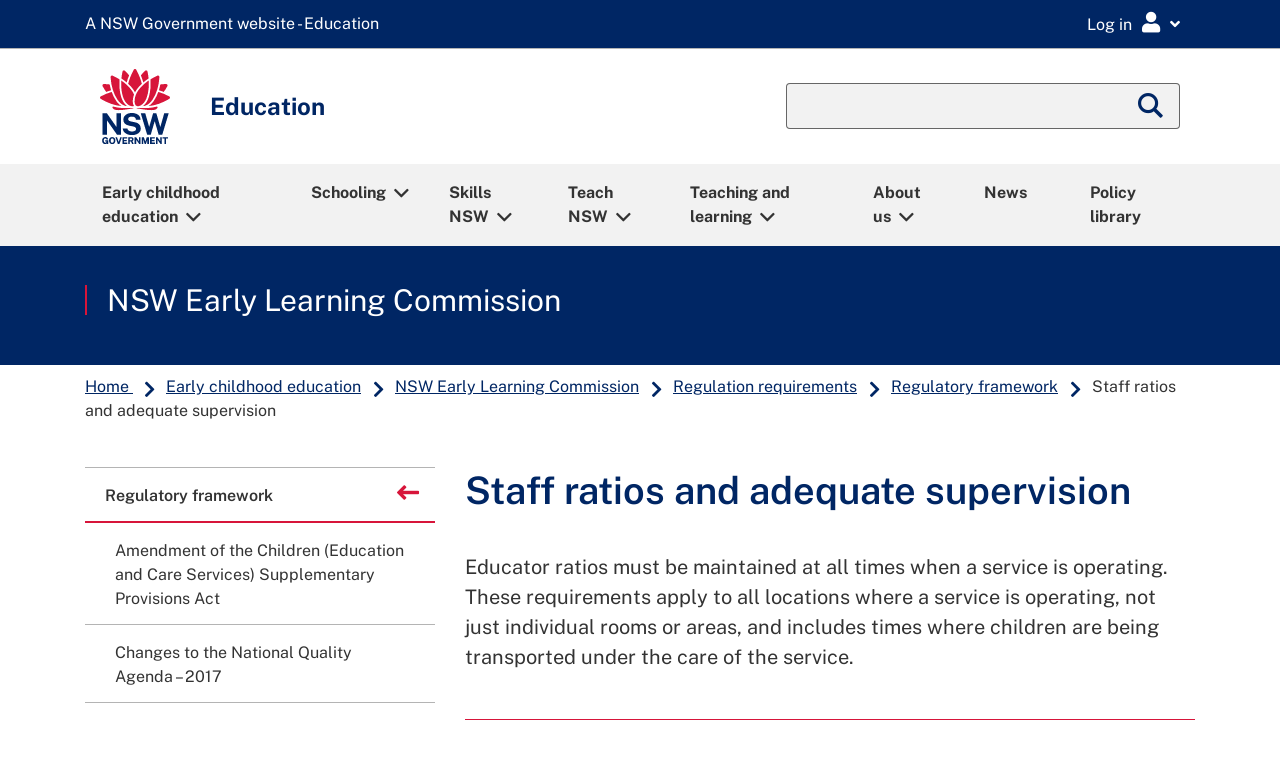

--- FILE ---
content_type: text/html;charset=utf-8
request_url: https://education.nsw.gov.au/early-childhood-education/regulation-and-compliance/regulation-assessment-and-rating/regulatory-framework/staff-ratios-and-adequate-supervision
body_size: 111103
content:

<!DOCTYPE HTML>
<html lang="en">

<head>
    
  
<script defer="defer" type="text/javascript" src="https://rum.hlx.page/.rum/@adobe/helix-rum-js@%5E2/dist/rum-standalone.js" data-routing="env=prod,tier=publish,ams=NSW Department of Education" integrity="" crossorigin="anonymous" data-enhancer-version="" data-enhancer-hash=""></script>
<script type="text/javascript">
    function getDataLayerCookie() {
        let cookie = {};
        document.cookie.split(';').forEach(function(el) {
            let [key,value] = el.split('=');
            cookie[key.trim()] = value;
        })
        return cookie["doe-dataLayer"];
    }

    window.dataLayer = window.dataLayer || [];
	var data_layer_object = {
        "page": {
            "title"                     : "Staff ratios and adequate supervision",
            "path"                      : "/content/main-education/en/home/early-childhood-education/regulation-and-compliance/regulation-assessment-and-rating/regulatory-framework/staff-ratios-and-adequate-supervision",
            "requestPath"               : "/content/main-education/en/home/early-childhood-education/regulation-and-compliance/regulation-assessment-and-rating/regulatory-framework/staff-ratios-and-adequate-supervision",
            "referer"                   : document.referrer,
            "template"                  : "/conf/main-education/settings/wcm/templates/standard-page",
            "createdBy"                 : "21232f297a57a5a743894a0e4a801fc3",
            "dateCreated"               : "2024-08-09T09:26:11.745+1000",
            "modifiedBy"                : "556e6ccc44ea637853f2c3ca07591f74",
            "dateModified"              : "2024-08-09T09:26:04.138+1000",
            "publishedBy"               : "556e6ccc44ea637853f2c3ca07591f74",
            "datePublished"             : "2024-08-09T09:26:04.138+1000",
            "securePage"                : false,
            "contentExemption"          : false,
            "reviewStatus"              : false,
            "lastReviewedDate"          : "",
            "nextReviewDate"            : "",
            "noBusinessContact"         : true,
            "businessContactEmail"      : "",
            "metadata": {
                "activity"              : "",
                "audience"              : "early-childhood-providers",
                "busUnit"               : "quality-assurance-and-regulatory-services-early-childhood",
                "category"              : "school-operations",
                "learningArea"          : "",
                "yearLevel"             : "",
                "subJob"                : "",
                "topics"                : "",
                "pageType"              : "web-page",
                "language"              : "en"
            }
        },
        "user": [
            {
                "profile": [
                    {
                        "loggedIn"  : false,
                        "attributes": {
            		        "personID"  : "",
            		    	"userId"    : "",
            		        "userLocation" : "",
            		        "userMUC"   : "",
            		        "userRoles" : "",
            		        "userTitle" : ""
                        }
                    }
                ]
            }
        ],
        "environment": {
            "name"                      : "prod",
            "instanceType"              : "publish",
            "instanceId"                : ""
        },
        "browser": {
        	"userAgent"                 : navigator.userAgent
        }
  	};

    try {
        var doeDataLayer	=	getDataLayerCookie();
        var doeDataLayerObj = 	JSON.parse(atob(doeDataLayer));
        data_layer_object.user[0].profile[0].loggedIn						= 	doeDataLayerObj.loggedIn;
        if (doeDataLayerObj.loggedIn == true) {
            data_layer_object.user[0].profile[0].attributes.personID		= 	doeDataLayerObj.personID;
            data_layer_object.user[0].profile[0].attributes.userId			= 	doeDataLayerObj.userId;
            data_layer_object.user[0].profile[0].attributes.userLocation	= 	doeDataLayerObj.userLocation;
            data_layer_object.user[0].profile[0].attributes.userMUC			= 	doeDataLayerObj.userMUC;
            data_layer_object.user[0].profile[0].attributes.userRoles		= 	doeDataLayerObj.userRoles;
            data_layer_object.user[0].profile[0].attributes.userTitle		= 	doeDataLayerObj.userTitle;
            console.debug ('Set User Profile datalayer attributes');
        }
    } catch (e) {
        console.warn ('Couldnt find datalayer cookie with exception ' + e);
    }

	console.debug ('data_layer_object:' + JSON.stringify(data_layer_object));

	// Push into GTM Data Layer
	window.dataLayer.push(data_layer_object);
	console.debug ('Pushed data layer object into GTM');

</script>


  <!-- Start GTM head script -->
      <!-- GTM Head Script (Prod) -->
    <!-- Google Tag Manager -->
    <script>(function(w,d,s,l,i){w[l]=w[l]||[];w[l].push({'gtm.start':
    new Date().getTime(),event:'gtm.js'});var f=d.getElementsByTagName(s)[0],
    j=d.createElement(s),dl=l!='dataLayer'?'&l='+l:'';j.async=true;j.src=
    'https://www.googletagmanager.com/gtm.js?id='+i+dl;f.parentNode.insertBefore(j,f);
    })(window,document,'script','dataLayer','GTM-5THP3QS');</script>
    <!-- End Google Tag Manager -->

  <!-- End GTM head script -->
  <link rel="apple-touch-icon" sizes="180x180" href="/etc.clientlibs/commons-education/clientlibs/clientlib-base/resources/favicons/apple-touch-icon.png"/>
<link rel="apple-touch-icon" sizes="180x180" href="/etc.clientlibs/commons-education/clientlibs/clientlib-base/resources/favicons/apple-touch-icon-180x180.png"/>
<link rel="apple-touch-icon" sizes="180x180" href="/etc.clientlibs/commons-education/clientlibs/clientlib-base/resources/favicons/apple-touch-icon-180x180-precomposed.png"/>
<link rel="apple-touch-icon" sizes="180x180" href="/etc.clientlibs/commons-education/clientlibs/clientlib-base/resources/favicons/apple-touch-icon-precomposed.png"/>
<link rel="apple-touch-icon" sizes="60x60" href="/etc.clientlibs/commons-education/clientlibs/clientlib-base/resources/favicons/apple-touch-icon-60x60.png"/>
<link rel="apple-touch-icon" sizes="60x60" href="/etc.clientlibs/commons-education/clientlibs/clientlib-base/resources/favicons/apple-touch-icon-60x60-precomposed.png"/>
<link rel="apple-touch-icon" sizes="76x76" href="/etc.clientlibs/commons-education/clientlibs/clientlib-base/resources/favicons/apple-touch-icon-76x76.png"/>
<link rel="apple-touch-icon" sizes="76x76" href="/etc.clientlibs/commons-education/clientlibs/clientlib-base/resources/favicons/apple-touch-icon-76x76-precomposed.png"/>
<link rel="apple-touch-icon" sizes="120x120" href="/etc.clientlibs/commons-education/clientlibs/clientlib-base/resources/favicons/apple-touch-icon-120x120.png"/>
<link rel="apple-touch-icon" sizes="120x120" href="/etc.clientlibs/commons-education/clientlibs/clientlib-base/resources/favicons/apple-touch-icon-120x120-precomposed.png"/>
<link rel="apple-touch-icon" sizes="152x152" href="/etc.clientlibs/commons-education/clientlibs/clientlib-base/resources/favicons/apple-touch-icon-152x152.png"/>
<link rel="apple-touch-icon" sizes="152x152" href="/etc.clientlibs/commons-education/clientlibs/clientlib-base/resources/favicons/apple-touch-icon-152x152-precomposed.png"/>

<link rel="icon" type="image/png" sizes="192x192" href="/etc.clientlibs/commons-education/clientlibs/clientlib-base/resources/favicons/android-chrome-192x192.png"/>
<link rel="icon" type="image/png" sizes="384x384" href="/etc.clientlibs/commons-education/clientlibs/clientlib-base/resources/favicons/android-chrome-384x384.png"/>
<link rel="icon" type="image/png" sizes="512x512" href="/etc.clientlibs/commons-education/clientlibs/clientlib-base/resources/favicons/android-chrome-512x512.png"/>
<link rel="icon" type="image/png" sizes="16x16" href="/etc.clientlibs/commons-education/clientlibs/clientlib-base/resources/favicons/favicon-16x16.png"/>
<link rel="icon" type="image/png" sizes="32x32" href="/etc.clientlibs/commons-education/clientlibs/clientlib-base/resources/favicons/favicon-32x32.png"/>

<link rel="shortcut icon" href="/etc.clientlibs/commons-education/clientlibs/clientlib-base/resources/favicons/favicon.ico" type="image/vnd.microsoft.icon"/>

<link rel="manifest" href="/etc.clientlibs/commons-education/clientlibs/clientlib-base/resources/favicons/site.webmanifest"/>
<link rel="mask-icon" href="/etc.clientlibs/commons-education/clientlibs/clientlib-base/resources/favicons/safari-pinned-tab.svg" color="#666666"/>


  <title>Staff ratios and adequate supervision</title>
  <meta charset="UTF-8"/>
  <meta name="robots" content="all"/>
  <meta name="googlebot" content="all"/>
  <meta name="bingbot" content="all"/>
  <meta name="baiduspider" content="all"/>
  <meta http-equiv="X-UA-Compatible" content="IE=11"/>
  <meta http-equiv="Content-Type" content="text/html; charset=utf-8"/>
  
  <meta name="viewport" content="width=device-width, initial-scale=1"/>
  <meta name="msapplication-TileColor" content="#ffffff"/>
  <meta name="theme-color" content="#ffffff"/>
  <meta name="title" content="Staff ratios and adequate supervision"/>
  <meta name="description" content="Educator ratios is needed when a service is operating. These requirements apply to all locations where a service is operating."/>
  
  <meta name="template" content="standard-page"/>
  <meta property="og:locale" content="en_GB"/>
  <meta name="dcterms.publisher" content="NSW Department of Education"/>
  <meta property="og:type" content="website"/>
  
  <meta property="og:title" content="Staff ratios and adequate supervision"/>
  <meta name="dcterms.rights" content="Copyright State of New South Wales 2020"/>
  <meta property="og:url" content="https://education.nsw.gov.au/early-childhood-education/regulation-and-compliance/regulation-assessment-and-rating/regulatory-framework/staff-ratios-and-adequate-supervision.html"/>
  <meta property="og:description" content="Educator ratios is needed when a service is operating. These requirements apply to all locations where a service is operating."/>
  
  <meta property="og:country_name" content="Australia"/>
  
  
  
  

  
  
  <meta name="dcterms.dateCopyrighted" content="2026"/>
  <meta name="dcterms.audience" content="Early childhood providers"/>
  
  <meta name="doe:content:public" content="true"/>
  
  
  
  <meta name="doe:business-unit" content="NSW Early Learning Commission"/>
  

  
  <meta name="twitter:card" content="summary_large_image"/>
  <meta name="twitter:description" content="Educator ratios is needed when a service is operating. These requirements apply to all locations where a service is operating."/>
  <meta name="twitter:site" content="twitterid"/>
  <meta name="twitter:site:id" content="twitterid"/>
  <meta name="twitter:title" content="Staff ratios and adequate supervision"/>
  
  <meta name="twitter:url" content="https://twitter.com/nsweducation"/>

  <meta name="dcterms.title" content="Staff ratios and adequate supervision"/>
  <meta name="dcterms.description" content="Educator ratios is needed when a service is operating. These requirements apply to all locations where a service is operating."/>
  <meta name="dcterms.created" content="2018-09-10T00:00:00.000+10:00"/>
  <meta name="dcterms.modified" content="2024-08-09T09:26:04.138+10:00"/>
  <meta name="dcterms.issued" content="2024-08-09T09:26:04.138+10:00"/>
  <meta name="dcterms.publisher" content="NSW Department of Education"/>
  <meta name="dcterms.subject" content="School operations"/>
  <meta name="dcterms.creator" content="NSW Early Learning Commission"/>

  
  <meta name="doe:content:type" content="Web page"/>










  <meta name="dcterms.available" content="2024-08-09T09:26:04.138+10:00"/>

  <link rel="stylesheet" href="//fonts.googleapis.com/css?family=Public+Sans:400,500,600,700&display=swap"/>


    

    




    
    
<link rel="stylesheet" href="/etc.clientlibs/tailwind-components/clientlibs/clientlib-edu-tw.min.cd2831e99bd86fb883c4d02b9b998725.css" type="text/css">




    
    
    

    

    
    
    
<link rel="stylesheet" href="/etc.clientlibs/commons-education/clientlibs/clientlib-base.min.09be3a5931f9f24c3b13eed156f74a77.css" type="text/css">
<link rel="stylesheet" href="/etc.clientlibs/main-education/clientlibs/clientlib-base.min.5497e69b16e0bc419f76800c659ca9dd.css" type="text/css">



    

    
</head>
  <body class="page basicpage standard education ">
    
    
      



      <!-- Start GTM body script -->
    <!-- GTM Body Script (Prod) -->
    <!-- Google Tag Manager (noscript) -->
    <noscript><iframe src="https://www.googletagmanager.com/ns.html?id=GTM-5THP3QS"
    height="0" width="0" style="display:none;visibility:hidden"></iframe></noscript>
    <!-- End Google Tag Manager (noscript) -->

<!-- End GTM body script -->

<!--googleoff: all-->
<div id="globalheader">
  <div class="gel-skiplink-container" id="top-mobile">
    <div class="gel-skiplink">
      <div class="container">
        <div class="row" style="margin: 0 -15px;">
          <div class="col-12">
            <ul>
              <li><a class="gel-skiplink__link" id="top-desktop" href="#content">Skip to content</a></li>
              <li><a class="gel-skiplink__link" href="#search">Skip to search</a></li>
            </ul>
          </div>
        </div>
      </div>
    </div>
  </div>
</div>
<!--googleon: all-->
<div class="root responsivegrid">


<div class="aem-Grid aem-Grid--12 aem-Grid--default--12 ">
    
    <div class="responsivegrid aem-GridColumn aem-GridColumn--default--12">


<div class="aem-Grid aem-Grid--12 aem-Grid--default--12 ">
    
    <div id="edu-messages-ribbon" class="gel-messages-ribbon aem-GridColumn aem-GridColumn--default--12"><!--googleoff: index-->

	
    <div id="ribbon-maintenance" data-secure-page="false"></div>
	
    <div id="ribbon-alert" data-secure-page="false"></div>

<!--googleon: index-->
</div>
<div id="edu-notice-ribbon" class="gel-messages-notice aem-GridColumn aem-GridColumn--default--12"><!--googleoff: index-->

	
    <div id="ribbon-notice" data-secure-page="false"></div>

<!--googleon: index-->
</div>
<div class="global-header aem-GridColumn aem-GridColumn--default--12">

<!--googleoff: all-->
<div class="gel-global-header-container gel-global-header--alt" role="banner">
    <div class="gel-global-header">
        <div class="container">
            
                <a class="gel-global-header__header" href="/" title="A NSW Government website - Education"><abbr aria-hidden="true">A NSW Government website - Education</abbr></a>
            
            

            <div class="global-header-right-nav">
                <div class="gel_google_translate" id="google_translate_element">
                    <script type="text/javascript">
                        function googleTranslateElementInit() {
                            if (!(/iPhone|iPad|iPod|Android|webOS|BlackBerry|Opera Mini|IEMobile/i.test(navigator.userAgent))) {
                                new google.translate.TranslateElement({
                                    pageLanguage: 'en',
                                    layout: google.translate.TranslateElement.InlineLayout.SIMPLE,
                                    autoDisplay: false
                                }, 'google_translate_element');
                            }
                        }
                    </script>
                    <script type="text/javascript" defer src="//translate.google.com/translate_a/element.js?cb=googleTranslateElementInit"></script>
                </div>
                <div class="global-header-links-right">
                    <div class="gel-global-links dropdown">
                        <button class="gel-global-link-button" id="logindropdownbtn" type="button" data-toggle="dropdown" aria-expanded="false" aria-label="Login Menu"><span class="global-link-button-txt" aria-hidden="false">Log in</span><span class="gel-link-icon gel-visible-small" aria-hidden="true"></span></button>


                          <ul class="gel-global-links-dropdown dropdown-menu dropdown-menu-right" aria-labelledby="logindropdownbtn">
                            <li>
                                <h4>Staff</h4>
                                <ul class="gel-link-list">
                                    <li><span class="gel-link-list-icon" aria-hidden="true"></span><a class="dropdown-item gel-remove-external-link" href="/inside-the-department">Staff portal (Inside the department)</a></li>
                                </ul>
                            </li>
                          
                            <li>
                                <h4>Students</h4>
                                <ul class="gel-link-list">
                                    <li><span class="gel-link-list-icon" aria-hidden="true"></span><a class="dropdown-item gel-remove-external-link" href="http://portal.education.nsw.gov.au/">Student portal</a></li>
                                
                                    <li><span class="gel-link-list-icon" aria-hidden="true"></span><a class="dropdown-item gel-remove-external-link" href="/teaching-and-learning/curriculum/learning-from-home/key-links-for-students">Key links for students</a></li>
                                </ul>
                            </li>
                          
                            <li>
                                <h4>Other users</h4>
                                <ul class="gel-link-list">
                                    <li><span class="gel-link-list-icon" aria-hidden="true"></span><a class="dropdown-item gel-remove-external-link" href="https://portal.education.nsw.gov.au">Extranet</a></li>
                                </ul>
                            </li>
                          
                            <li>
                                <h4>All users</h4>
                                <ul class="gel-link-list">
                                    <li><span class="gel-link-list-icon" aria-hidden="true"></span><a class="dropdown-item gel-remove-external-link" href="https://ssoaddon.education.nsw.gov.au/ssoaddon/forgotpassword">Forgot password</a></li>
                                </ul>
                            </li>
                          </ul>
                    </div>
                </div>
            </div>
        </div>
    </div>
</div>
<!--googleon: all-->

<!-- For adding additional functionality to global header -->
<!--Included from gel-->


    <!--  This header is a feature toggle on home page properties-->
    
        <!--googleoff: all-->
        <script src="https://cdn.jsdelivr.net/npm/svg4everybody@2.1.9/dist/svg4everybody.min.js"></script>
        <link rel="stylesheet" href="https://cdn.jsdelivr.net/npm/@nswdoe/app-icons/essentialColours.css"/>
        <script src="https://cdn.jsdelivr.net/npm/@nswdoe/app-icons/essentialIconsMap.js"></script>
        <!-- load app icons onto the page -->
        <script>
            var ajax = new XMLHttpRequest();
            ajax.onload = function (e) {
                var spriteDiv = document.createElement("div");
                spriteDiv.setAttribute("id", "spriteDiv");
                spriteDiv.setAttribute("style", "height: 1px; position: fixed;");
                spriteDiv.innerHTML = ajax.responseText;
                // sprites must be injected at the end for IE11 >:-(
                document.body.appendChild(spriteDiv);

                // svg polyfill for IE11
                svg4everybody();
            };
            ajax.open("GET", "https://cdn.jsdelivr.net/npm/@nswdoe/app-icons/sprite.svg", true);
            ajax.send();

        </script>
        <div v-cloak class="staff-portal-user-header">
            <staff-portal-user-header inline-template api-endpoint="https://portal.api.education.nsw.gov.au/staff-services">
                <div>
                    <div v-show="isUserProfileCookieExist">
                        <button v-on:click="getNotifications()" id="notificationsModalButton" class='text-center gel-global-links gel-global-link-button' data-toggle="modal" data-target="#notificationsModal" aria-label="Open notifications">
                            <i title="My notifications" class='fa fa-lg fa-bell' aria-hidden="true"></i>
                        </button>
                        <button v-on:click="getEssentials()" id="myEssentialModalButton" class='text-center gel-global-links gel-global-link-button' data-toggle="modal" data-target="#myEssentialsModal" aria-label="Open my essentials">
                            <i title="My essentials" class='fa fa-lg fa-th' aria-hidden="true"></i>
                        </button>
                        <button id="faqModalButton" class='text-center gel-global-links gel-global-link-button' data-toggle="modal" data-target="#faqModal" aria-label="Open help links">
                            <i title="Help links" class='fa fa-lg fa-question-circle' aria-hidden="true"></i>
                        </button>
                        <button id="profileModalButton" class='text-center gel-global-links gel-global-link-button' data-toggle="modal" data-target="#profileModal" aria-label="Open my profile">
                            <i title="My profile" class='fa fa-lg fa-user' aria-hidden="true"></i>
                        </button>
                    </div>


                    <div class="modal modal__staffPortal fade" id="notificationsModal" tabindex="-1" role="dialog" aria-label="Notifications modal" aria-hidden="true">
                        <div class="modal-dialog modal-dialog-slideout modal-md" role="document">
                            <div class="modal-content">
                                <div class="modal-header">
                                    <h2 class="modal-title">Notifications</h2>
                                    <span class="fas fa-bell" aria-hidden="true"></span>
                                    <button type="button" class="close" data-dismiss="modal" aria-label="Close">
                                        <i class="fal fa-lg fa-times-square" aria-hidden="true"></i>
                                    </button>
                                </div>
                                <div class="modal-body">
                                    <loading-spinner v-show="(!notifications || notifications.length === 0) && notificationsLoading"></loading-spinner>
                                    <div class="text-center" v-show="!notificationsLoading && !notifications">
                                        <p v-html="notificationsErrorMsg"></p>
                                    </div>
                                    <div class="text-center" v-show="!notificationsLoading && notifications && notifications.length === 0">
                                        You have no notifications
                                    </div>
                                    <br/>
                                    <div v-if="notifications" v-for="(notification) in notifications" :key="notification.date">

                                        <div class="list-group">
                                            <div class="list-group-item list-group-item-action disabled notice-date">
                                                {{notification.date}}
                                            </div>
                                            <div v-if="item.title" class="mb-2" v-for="(item) in notification.items" :key="item.request_id">
                                                <div class="list-group-item list-group-item-action notice-item">
                                                    <div class="d-flex justify-content-between" style="margin-right:-15px">
                                                        <h3 class="h5 mt-0">{{item.title}}</h3>
                                                        <div class="dropdown gel-remove-external-link">
                                                            <button class="action-menu-toggle" type="button" data-toggle="dropdown" aria-label="Toggle action menu" aria-haspopup="true" aria-expanded="false">
                                                                <i class="fa-lg fas fa-ellipsis-v" aria-hidden="true"></i>
                                                            </button>
                                                            <div class="dropdown-menu dropdown-menu-right" aria-label="Action menu">
                                                                <a v-on:click.prevent="deleteNotification(item.request_id)" href="#" class="dropdown-item" role="button">
                                                                    <span class="fa-fw far fa-trash-alt" aria-hidden="true"></span> Remove this
                                                                    notification
                                                                </a>
                                                            </div>
                                                        </div>
                                                    </div>

                                                    <div>{{item.description}}</div>
                                                    <a target="_self" v-if="item.url" :href="item.url">Learn more
                                                        <span class="sr-only">
                                                            about {{item.title}}
                                                        </span>
                                                        <span v-if="item.isExternalUrl" class="sr-only">External
                                                            link</span>
                                                        <span v-if="item.isExternalUrl" class="gel-external-link"></span>
                                                    </a>
                                                </div>
                                            </div>
                                        </div>
                                    </div>
                                </div>
                            </div>
                        </div>
                    </div>


                    <div class="modal modal__staffPortal fade" id="myEssentialsModal" tabindex="-1" role="dialog" aria-label="My essentials modal" aria-hidden="true">
                        <div class="modal-dialog modal-dialog-slideout modal-md" role="document">
                            <div class="modal-content">
                                <div class="modal-header">
                                    <h5 class="modal-title">My Essentials</h5>
                                    <button type="button" class="close" data-dismiss="modal" aria-label="Close">
                                        <i class="fal fa-lg fa-times-square" aria-hidden="true"></i>
                                    </button>
                                </div>
                                <div class="modal-body">
                                    <br/>
                                    <loading-spinner v-show="(!essentials || essentials.length === 0) && essentialsLoading"></loading-spinner>
                                    <div class="text-center" v-show="!essentialsLoading && !essentials">
                                        <p v-html="essentialsErrorMsg"></p>
                                    </div>
                                    <div class="text-center" v-show="!essentialsLoading && essentials && essentials.length === 0">You
                                        have no essentials
                                    </div>

                                    <div class="row gel-remove-external-link">
                                        <div v-if="essentials" class="col-6 text-center" v-for="(essential) in essentials" :key="essential.id">
                                            <a :href="essential.url" class="d-block" target="_blank">
                                                <staff-portal-essential-item-icon :icon="essential.icon" :color="essential.colour" :title="essential.title">
                                                </staff-portal-essential-item-icon>
                                            </a>
                                        </div>
                                    </div>
                                </div>
                                <br/>
                                <div v-show="essentials">
                                    <a href="https://portal.education.nsw.gov.au/profileCentre/index.html" class="btn gel-button gel-button-primary btn-block"><i class="fas fa-pen"></i>
                                        Edit my essentials</a>
                                </div>
                                <br/>
                            </div>
                        </div>
                    </div>

                    <div class="modal fade" id="faqModal" tabindex="-1" role="dialog" aria-label="Ask for help" aria-hidden="true">
                        <div class="modal-dialog modal-dialog-slideout modal-md" role="document">
                            <div class="modal-content">
                                <div class="modal-header">
                                    <h2 class="modal-title">Ask for help</h2>
                                    <button type="button" class="close" data-dismiss="modal" aria-label="Close">
                                        <i class="fal fa-lg fa-times-square" aria-hidden="true"></i>
                                    </button>
                                </div>
                                <div class="modal-body">

                                    
                                        <div class="mb-5">
                                            <h3 class="h4">EDConnect</h3>
                                            <div class="my-2">
                                                <a href="https://nswdoeesmp1.service-now.com/edconnect">Get help at EDConnect Online</a>
                                            </div>
<div class="my-2">
                                                <a href="/inside-the-department/edconnect/about-us/contact-us.html">Contact EDConnect</a>
                                            </div>

                                        </div>
                                    
                                        <div class="mb-5">
                                            <h3 class="h4">Directory A to Z</h3>
                                            <div class="my-2">
                                                <a href="/inside-the-department/directory-a-z.html">Find a department</a>
                                            </div>

                                        </div>
                                    
                                        <div class="mb-5">
                                            <h3 class="h4">How to guides</h3>
                                            <div class="my-2">
                                                <a href="/technology/how-to-guides/how-to-a-to-z.html">How to A to Z</a>
                                            </div>

                                        </div>
                                    
                                </div>
                            </div>
                        </div>
                    </div>

                    <div class="modal modal__staffPortal fade" id="profileModal" tabindex="-1" role="dialog" aria-label="Profile modal" aria-hidden="true">
                        <div class="modal-dialog modal-dialog-slideout modal-md" role="document">
                            <div class="modal-content">
                                <div class="modal-header" style="border:none">
                                    <button type="button" class="close" data-dismiss="modal" aria-label="Close">
                                        <i class="fal fa-lg fa-times-square" aria-hidden="true"></i>
                                    </button>
                                </div>
                                <div class="modal-body">
                                    <div class="profileInitials">
                                        {{ initials }}
                                    </div>
                                    <div class="h4 mb-5">
                                        {{ firstName }}
                                        {{ lastName }}
                                    </div>

                                    
                                        <div class="h5 mb-2">Links</div>
                                        <hr/>
                                        <span>
                                            <a href="/inside-the-department" x-cq-linkchecker="skip">Staff portal (Inside the department)</a>
                                        </span>
<span>
                                            <a href="https://portal.education.nsw.gov.au/profileCentre/index.html" x-cq-linkchecker="skip">Profile centre</a>
                                        </span>
<span>
                                            <a href="/noticeboard" x-cq-linkchecker="skip">Staff noticeboard</a>
                                        </span>

                                    
                                        <div class="h5 mb-2">Security</div>
                                        <hr/>
                                        <span>
                                            <a href="https://portal.education.nsw.gov.au/profileCentre/profile/changepassword" x-cq-linkchecker="skip">Update my password</a>
                                        </span>
<span>
                                            <a href="https://portal.education.nsw.gov.au/profileCentre/profile/" x-cq-linkchecker="skip">Security settings</a>
                                        </span>
<span>
                                            <a href="https://aka.ms/mysecurityinfo" x-cq-linkchecker="skip">Multi-factor authentication settings</a>
                                        </span>
<span>
                                            <a href="https://education.nsw.gov.au/bin/doe-oauth/2.0?scope=logout" x-cq-linkchecker="skip">Sign out</a>
                                        </span>

                                    
                                        <div class="h5 mb-2">Website editors</div>
                                        <hr/>
                                        <span>
                                            <a href="https://edit.education.nsw.gov.au/editor.html/content/main-education/en/home/early-childhood-education/regulation-and-compliance/regulation-assessment-and-rating/regulatory-framework/staff-ratios-and-adequate-supervision" x-cq-linkchecker="skip">Edit this page</a>
                                        </span>

                                    

                                    <!-- <div class="h5 mb-2">Links</div>
                                    <hr />
                                    <a href="/content/main-education/en/home/inside-the-department.html">Staff portal (Inside the department)</a>
                                    <a href="https://portal.education.nsw.gov.au/profileCentre/index.html">Profile centre</a>                                    
                                    <div class="h5 mb-2">Security</div>
                                    <hr />
                                    <span id="update-password"></span>
                                    <a href="https://portal.det.nsw.edu.au/group/staff-portal/security">Security settings</a>
                                    <a href="/bin/doe-oauth/2.0?scope=logout">Sign out</a> -->
                                    <script>
                                        var currentPageHostName = window.location.hostname;
                                        if (document.getElementById("update-password"))
                                            document.getElementById("update-password").innerHTML = "\<a href=\"https://portal." + currentPageHostName + "/profileCentre/profile/changepassword\">Update my password<\/a>";
                                    </script>
                                    <br/><br/>
                                </div>
                            </div>
                        </div>
                    </div>

                </div>

            </staff-portal-user-header>
        </div>
        <!--googleon: all-->
    
</div>
<div class="megamenu aem-GridColumn aem-GridColumn--default--12"><div>


<!--googleoff: all-->
<!-- Component -Megamenu code fragment starts here-->
<div class="gel-mobile-siteheader">
   <div class="container gel-remove-external-link">
      <div class="row align-items-center gel-nav-container">
         <div class="gel-mobile-nav-indicator col-3 col-sm-2" aria-label="Megamenu mobile nav">
            <a class="gel-mobile-siteheader-iconbtn" id="menu-open" href="#gel-mnav" role="button" tabindex="0" aria-label="Click to open Megamenu mobile nav"><span class="gel-mobile-siteheader-iconbtn__text">Menu</span></a>
         </div>
         <div class="gel-mobile-siteheader-logo d-flex justify-content-center col-6 col-sm-8">
            <a class="gel-mobile-siteheader-logo__link d-flex justify-content-center" href="/" title="NSW Logo"><img class="gel-mobile-siteheader-logo__image" src="/content/dam/main-education/en/home/nsw-government-logo.svg" alt="NSW Logo"/></a>
         </div>
       <!-- hide searchbar if on DOE search pager -->
         <div class="gel-mobile-search-indicator col-3 col-sm-2" aria-label="Megamenu mobile search">
            <button class="gel-mobile-siteheader-iconbtn collapsed ml-auto" id="mobile-search-button" aria-label="Global search" aria-controls="mobile-search" data-toggle="collapse" data-target="#mobile-search" aria-expanded="false"><span class="gel-mobile-siteheader-iconbtn__text">Search</span><span class="show-on-sr">Global Search</span></button>
         </div>
      
      </div>
      <div class="row align-items-center">
         <div class="gel-mobile-siteheader-name col-12 col-lg-12">
            <div>Education</div>
         </div>
      </div>
    
      <div class="gel-mobile-search gel-mobile-search__toggle-target collapse" id="mobile-search" aria-labelledby="mobile-search-button" aria-expanded="false" aria-controls="mobile-search" data-toggle="collapse">
         <form id="global-search-moblile" action="/search" aria-hidden="false">
            <fieldset>
               <legend class="show-on-sr">Global Search</legend>
               
                  <input type="hidden" name="search_start" value="/content/main-education/en/home/early-childhood-education/regulation-and-compliance"/>
              
      
              
                  <input type="hidden" name="referrer" value="/content/main-education/en/home/early-childhood-education/regulation-and-compliance/regulation-assessment-and-rating/regulatory-framework/staff-ratios-and-adequate-supervision"/>
              
               <div class="gel-searchbox">
                  <div class="form-group mb-0">
                     <div class="input-group">
                        <input class="form-control" id="search-siteheader-mobile" type="text" name="q"/>
                     </div>
                  </div>
               </div>
            </fieldset>
         </form>
         <button class="btn gel-mobile-siteheader-iconbtn collapsed" aria-label="close" aria-controls="mobile-search" data-toggle="collapse" data-target="#mobile-search" aria-expanded="false"><span class="fas fa-times"></span></button>
      </div>
   
   </div>
   <nav class="gel-mobile-nav" id="gel-mnav" role="dialog" aria-labelledby="gel-mobile-nav_header-lead-dialog">
      <span id="gel-mobile-nav_header-lead-dialog" aria-hidden="true">Megamenu mobile nav</span>
      <ul class="gel-mobile-nav_list">
         
            
               <li class="gel-mobile-nav_list-links">
                  <a href="/early-childhood-education">Early childhood education</a>
                  <ul>
                     <li class="hidden-xs gel-mobile-nav_list-links-intro">
                        <p>Information about working in or operating early childhood education services including outside school hours care. Plus, information for parents including how to choose a service and supporting your child for their transition to school.</p>
                     </li>
                     
                        <li class="gel-mobile-nav_list-childless"><a href="/early-childhood-education/about-us">About ECE</a></li>
                     
                        <li class="gel-mobile-nav_list-childless"><a href="/early-childhood-education/coronavirus">COVID-19 (coronavirus)</a></li>
                     
                        <li class="gel-mobile-nav_list-childless"><a href="/early-childhood-education/early-childhood-careers">Early childhood careers</a></li>
                     
                        
                     
                        <li class="gel-mobile-nav_list-childless"><a href="/early-childhood-education/information-for-parents-and-carers">Early childhood parents and carers</a></li>
                     
                        <li class="gel-mobile-nav_list-childless"><a href="/early-childhood-education/ecec-resource-library">ECEC resource library</a></li>
                     
                        <li class="gel-mobile-nav_list-childless"><a href="/early-childhood-education/regulation-and-compliance">NSW Early Learning Commission</a></li>
                     
                        <li class="gel-mobile-nav_list-childless"><a href="/early-childhood-education/leadership">Service leadership</a></li>
                     
                        <li class="gel-mobile-nav_list-childless"><a href="/early-childhood-education/operating-an-early-childhood-education-service">Service providers</a></li>
                     
                        <li class="gel-mobile-nav_list-childless"><a href="/early-childhood-education/engagement-and-insights">Engagement and insights</a></li>
                     
                  </ul>
               </li>
            
            
         
            
               <li class="gel-mobile-nav_list-links">
                  <a href="/schooling">Schooling</a>
                  <ul>
                     <li class="hidden-xs gel-mobile-nav_list-links-intro">
                        <p>Access info for students, parents and carers including: calendars, school operational status, key initiatives, visitor check-in procedures, and translated documents.</p>
                     </li>
                     
                        <li class="gel-mobile-nav_list-childless"><a href="/schooling/calendars">Calendars</a></li>
                     
                        <li class="gel-mobile-nav_list-childless"><a href="/schooling/covid-19">COVID-19</a></li>
                     
                        <li class="gel-mobile-nav_list-childless"><a href="/schooling/non-government-schools">Non-government schools</a></li>
                     
                        <li class="gel-mobile-nav_list-childless"><a href="/schooling/parents-and-carers">Parents and carers</a></li>
                     
                        <li class="gel-mobile-nav_list-childless"><a href="/schooling/school-community">School community</a></li>
                     
                        <li class="gel-mobile-nav_list-childless"><a href="/schooling/school-operational-status">School operational status</a></li>
                     
                        <li class="gel-mobile-nav_list-childless"><a href="/schooling/school-visitor-check-in">School visitor check-in</a></li>
                     
                        <li class="gel-mobile-nav_list-childless"><a href="/schooling/schooling-initiatives">Schooling initiatives</a></li>
                     
                        <li class="gel-mobile-nav_list-childless"><a href="/schooling/students">Students</a></li>
                     
                        <li class="gel-mobile-nav_list-childless"><a href="/schooling/translated-documents">Translated documents</a></li>
                     
                  </ul>
               </li>
            
            
         
            
               <li class="gel-mobile-nav_list-links">
                  <a href="/skills-nsw">Skills NSW</a>
                  <ul>
                     <li class="hidden-xs gel-mobile-nav_list-links-intro">
                        <p>Skills NSW provides the latest programs, news, insights and real world examples to help you explore vocational education and training (VET) options and plan your career with confidence.</p>
                     </li>
                     
                        <li class="gel-mobile-nav_list-childless"><a href="/skills-nsw/search-for-training-courses">Search for training courses</a></li>
                     
                        <li class="gel-mobile-nav_list-childless"><a href="/skills-nsw/students-and-job-seekers">Students and job seekers</a></li>
                     
                        <li class="gel-mobile-nav_list-childless"><a href="/skills-nsw/apprentices-and-trainees">Apprentices and trainees</a></li>
                     
                        <li class="gel-mobile-nav_list-childless"><a href="/skills-nsw/aboriginal-and-torres-strait-islander-peoples">Aboriginal and Torres Strait Islander peoples</a></li>
                     
                        <li class="gel-mobile-nav_list-childless"><a href="/skills-nsw/nsw-training-awards">NSW Training Awards</a></li>
                     
                        <li class="gel-mobile-nav_list-childless"><a href="/skills-nsw/recognise-your-trade-skills">Recognise your trade skills</a></li>
                     
                        <li class="gel-mobile-nav_list-childless"><a href="/skills-nsw/i-am-still-at-school-what-is-available">I am still at school, what is available?</a></li>
                     
                        <li class="gel-mobile-nav_list-childless"><a href="/skills-nsw/nsw-skills-board">NSW Skills Board</a></li>
                     
                        
                     
                  </ul>
               </li>
            
            
         
            
               <li class="gel-mobile-nav_list-links">
                  <a href="/teach-nsw">Teach NSW</a>
                  <ul>
                     <li class="hidden-xs gel-mobile-nav_list-links-intro">
                        <p>The NSW Department of Education is committed to employing the best and brightest teachers who can teach and make a difference in NSW public schools. </p>
                     </li>
                     
                        
                     
                        <li class="gel-mobile-nav_list-childless"><a href="/teach-nsw/explore-teaching">Explore teaching as a career</a></li>
                     
                        <li class="gel-mobile-nav_list-childless"><a href="/teach-nsw/get-paid-to-study">Get paid to study</a></li>
                     
                        <li class="gel-mobile-nav_list-childless"><a href="/teach-nsw/become-a-teacher">Become a teacher</a></li>
                     
                        <li class="gel-mobile-nav_list-childless"><a href="/teach-nsw/find-teaching-jobs">Find teaching jobs</a></li>
                     
                        <li class="gel-mobile-nav_list-childless"><a href="/teach-nsw/enhance-your-career">Enhance your career</a></li>
                     
                        <li class="gel-mobile-nav_list-childless"><a href="/teach-nsw/beginning-teacher-information-hub">Beginning Teacher Information Hub</a></li>
                     
                        <li class="gel-mobile-nav_list-childless"><a href="/teach-nsw/contact-us">Contact us</a></li>
                     
                        <li class="gel-mobile-nav_list-childless"><a href="/teach-nsw/news-and-events">News and events</a></li>
                     
                  </ul>
               </li>
            
            
         
            
               <li class="gel-mobile-nav_list-links">
                  <a href="/teaching-and-learning">Teaching and learning</a>
                  <ul>
                     <li class="hidden-xs gel-mobile-nav_list-links-intro">
                        <p>NSW Department of Education&#39;s information on curriculum taught in NSW schools, Aboriginal education and communities &amp; personalised support.</p>
                     </li>
                     
                        <li class="gel-mobile-nav_list-childless"><a href="/teaching-and-learning/aec">Aboriginal Education and Communities</a></li>
                     
                        <li class="gel-mobile-nav_list-childless"><a href="/teaching-and-learning/animals-in-schools">Animals in Schools</a></li>
                     
                        <li class="gel-mobile-nav_list-childless"><a href="/teaching-and-learning/assessment">Assessment</a></li>
                     
                        <li class="gel-mobile-nav_list-childless"><a href="/teaching-and-learning/curriculum">Curriculum</a></li>
                     
                        <li class="gel-mobile-nav_list-childless"><a href="/teaching-and-learning/education-for-a-changing-world">Education for a Changing World</a></li>
                     
                        <li class="gel-mobile-nav_list-childless"><a href="/teaching-and-learning/high-potential-and-gifted-education">High potential and gifted education</a></li>
                     
                        <li class="gel-mobile-nav_list-childless"><a href="/teaching-and-learning/learning-remotely">Learning remotely</a></li>
                     
                        <li class="gel-mobile-nav_list-childless"><a href="/teaching-and-learning/multicultural-education">Multicultural education</a></li>
                     
                        <li class="gel-mobile-nav_list-childless"><a href="/teaching-and-learning/professional-learning">Professional learning for schools</a></li>
                     
                        <li class="gel-mobile-nav_list-childless"><a href="/teaching-and-learning/regional-rural-and-remote">Regional, rural and remote</a></li>
                     
                        <li class="gel-mobile-nav_list-childless"><a href="/teaching-and-learning/school-leadership-institute">School Leadership Institute</a></li>
                     
                        <li class="gel-mobile-nav_list-childless"><a href="/teaching-and-learning/unique-settings">Unique settings</a></li>
                     
                  </ul>
               </li>
            
            
         
            
               <li class="gel-mobile-nav_list-links">
                  <a href="/about-us">About us</a>
                  <ul>
                     <li class="hidden-xs gel-mobile-nav_list-links-intro">
                        <p>Learn about the NSW education department, who we are and how we operate. Explore our people, accountabilities, jobs, opportunities and much more.</p>
                     </li>
                     
                        <li class="gel-mobile-nav_list-childless"><a href="/about-us/careers-at-education">Careers at Education</a></li>
                     
                        <li class="gel-mobile-nav_list-childless"><a href="/about-us/contact-department">Contact the NSW Department of Education</a></li>
                     
                        <li class="gel-mobile-nav_list-childless"><a href="/about-us/campaigns-and-initiatives">Department campaigns and initiatives</a></li>
                     
                        <li class="gel-mobile-nav_list-childless"><a href="/about-us/education-data-and-research">Education data and research</a></li>
                     
                        <li class="gel-mobile-nav_list-childless"><a href="/about-us/history-of-nsw-government-schools">History of NSW government schools</a></li>
                     
                        <li class="gel-mobile-nav_list-childless"><a href="/about-us/how-we-communicate">How we communicate</a></li>
                     
                        <li class="gel-mobile-nav_list-childless"><a href="/about-us/our-facilities">Our facilities</a></li>
                     
                        <li class="gel-mobile-nav_list-childless"><a href="/about-us/our-people-and-structure">Our people and structure</a></li>
                     
                        <li class="gel-mobile-nav_list-childless"><a href="/about-us/strategies-and-reports">Strategies, reports and plans</a></li>
                     
                        <li class="gel-mobile-nav_list-childless"><a href="/about-us/technology">Technology</a></li>
                     
                        <li class="gel-mobile-nav_list-childless"><a href="/about-us/efsg-home">EFSG Home</a></li>
                     
                  </ul>
               </li>
            
            
         
            
            
               <li class="gel-mobile-nav_list-links"><a href="/news">News</a></li>
            
         
            
            
               <li class="gel-mobile-nav_list-links"><a href="/policy-library">Policy library</a></li>
            
         
      </ul>
   </nav>
</div>
<!-- Component - Megamenu code fragment ends here.uk-grid-->
<!--googleon: all--></div>



<!--googleoff: all-->
<!-- Component -Megamenu code fragment starts here-->
<div class="gel-siteheader">
   <div class="container gel-remove-external-link">
      <div class="container-fluid">
         <div class="row align-items-center">
            <div class="gel-siteheader-logo d-flex align-items-center col-6 col-lg-7">
               <a class="gel-siteheader-logo__link" href="/" title="NSW Logo"><img class="gel-siteheader-logo__image" src="/content/dam/main-education/en/home/nsw-government-logo.svg" alt="NSW Logo"/></a>
               <div class="gel-siteheader-logo__sitename">Education </div>
            </div>
          <!-- hide searchbar if on DOE search page  -->
            <div class="gel-siteheader-search col-6 col-lg-5">
               <form class="gel-search gel-search__toggle-target" id="global-search" action="/search" aria-hidden="false" aria-labelledby="global-search-button">
                  <fieldset>
                     <legend class="show-on-sr">Global Search</legend>
                     
                        <input type="hidden" name="search_start" value="/content/main-education/en/home/early-childhood-education/regulation-and-compliance"/>
                    
            
                    
                        <input type="hidden" name="referrer" value="/content/main-education/en/home/early-childhood-education/regulation-and-compliance/regulation-assessment-and-rating/regulatory-framework/staff-ratios-and-adequate-supervision"/>
                    
                     <div class="gel-searchbox gel-border gel-small">
                        <div class="form-group">
                           <div class="input-group">
                              <input class="form-control" id="search-siteheader" type="text" name="q"/>
                              <div class="input-group-append">
                                 <button class="btn gel-button" aria-label="Submit search"><span class="fas fa-search"></span></button>
                              </div>
                           </div>
                        </div>
                     </div>
                  </fieldset>
               </form>
            </div>
            
         </div>
      </div>
   </div>
</div>
<nav class="gel-meganav navbar navbar-expand-md">
   <div class="container gel-remove-external-link">
      <div class="container-fluid gel-meganav__main-menu">
         <div class="row navbar-header">
            <div class="gel-meganav-menulinks col-12 col-lg-12">
               <div class="collapse navbar-collapse" id="gel-meganav-collapse-1">
                  <ul class="navbar-nav mr-auto">
                     
                        <li class="gel-meganav_dropdown nav-item dropdown dropdown-meganav">
                           <a class="gel-meganav_dropdown-navlink dropdown-toggle nav-link" data-toggle="dropdown" id="dropdownMenuButton1" aria-haspopup="true" aria-expanded="false" href="#">Early childhood education</a>
                           <div class="dropdown-menu meganav gel-meganav_dropdown__subnav" aria-labelledby="dropdownMenuButton1">
                              <h4 class="gel-meganav_dropdown__subnav-title" aria-label="Early childhood education"><a class="gel-meganav_dropdown__subnav-title-link" id="megalink1" href="/early-childhood-education" aria-label="Early childhood education">Early childhood education</a></h4>
                              <div class="gel-meganav_dropdown__subnav-desc">
                                 <p>Information about working in or operating early childhood education services including outside school hours care. Plus, information for parents including how to choose a service and supporting your child for their transition to school.</p>
                              </div>
                              <ul class="list-unstyled card-columns gel-meganav_dropdown__subnav-ul">
                                 
                                    <li class="gel-meganav-mega-link"><a href="/early-childhood-education/about-us"><span class="gel-meganav-mega-link_title">About ECE</span></a></li>
                                 
                                    <li class="gel-meganav-mega-link"><a href="/early-childhood-education/coronavirus"><span class="gel-meganav-mega-link_title">COVID-19 (coronavirus)</span></a></li>
                                 
                                    <li class="gel-meganav-mega-link"><a href="/early-childhood-education/early-childhood-careers"><span class="gel-meganav-mega-link_title">Early childhood careers</span></a></li>
                                 
                                    
                                 
                                    <li class="gel-meganav-mega-link"><a href="/early-childhood-education/information-for-parents-and-carers"><span class="gel-meganav-mega-link_title">Early childhood parents and carers</span></a></li>
                                 
                                    <li class="gel-meganav-mega-link"><a href="/early-childhood-education/ecec-resource-library"><span class="gel-meganav-mega-link_title">ECEC resource library</span></a></li>
                                 
                                    <li class="gel-meganav-mega-link"><a href="/early-childhood-education/regulation-and-compliance"><span class="gel-meganav-mega-link_title">NSW Early Learning Commission</span></a></li>
                                 
                                    <li class="gel-meganav-mega-link"><a href="/early-childhood-education/leadership"><span class="gel-meganav-mega-link_title">Service leadership</span></a></li>
                                 
                                    <li class="gel-meganav-mega-link"><a href="/early-childhood-education/operating-an-early-childhood-education-service"><span class="gel-meganav-mega-link_title">Service providers</span></a></li>
                                 
                                    <li class="gel-meganav-mega-link"><a href="/early-childhood-education/engagement-and-insights"><span class="gel-meganav-mega-link_title">Engagement and insights</span></a></li>
                                 
                              </ul>
                           </div>
                        </li>
                     
                     
                  
                     
                        <li class="gel-meganav_dropdown nav-item dropdown dropdown-meganav">
                           <a class="gel-meganav_dropdown-navlink dropdown-toggle nav-link" data-toggle="dropdown" id="dropdownMenuButton2" aria-haspopup="true" aria-expanded="false" href="#">Schooling</a>
                           <div class="dropdown-menu meganav gel-meganav_dropdown__subnav" aria-labelledby="dropdownMenuButton2">
                              <h4 class="gel-meganav_dropdown__subnav-title" aria-label="Schooling"><a class="gel-meganav_dropdown__subnav-title-link" id="megalink2" href="/schooling" aria-label="Schooling">Schooling</a></h4>
                              <div class="gel-meganav_dropdown__subnav-desc">
                                 <p>Access info for students, parents and carers including: calendars, school operational status, key initiatives, visitor check-in procedures, and translated documents.</p>
                              </div>
                              <ul class="list-unstyled card-columns gel-meganav_dropdown__subnav-ul">
                                 
                                    <li class="gel-meganav-mega-link"><a href="/schooling/calendars"><span class="gel-meganav-mega-link_title">Calendars</span></a></li>
                                 
                                    <li class="gel-meganav-mega-link"><a href="/schooling/covid-19"><span class="gel-meganav-mega-link_title">COVID-19</span></a></li>
                                 
                                    <li class="gel-meganav-mega-link"><a href="/schooling/non-government-schools"><span class="gel-meganav-mega-link_title">Non-government schools</span></a></li>
                                 
                                    <li class="gel-meganav-mega-link"><a href="/schooling/parents-and-carers"><span class="gel-meganav-mega-link_title">Parents and carers</span></a></li>
                                 
                                    <li class="gel-meganav-mega-link"><a href="/schooling/school-community"><span class="gel-meganav-mega-link_title">School community</span></a></li>
                                 
                                    <li class="gel-meganav-mega-link"><a href="/schooling/school-operational-status"><span class="gel-meganav-mega-link_title">School operational status</span></a></li>
                                 
                                    <li class="gel-meganav-mega-link"><a href="/schooling/school-visitor-check-in"><span class="gel-meganav-mega-link_title">School visitor check-in</span></a></li>
                                 
                                    <li class="gel-meganav-mega-link"><a href="/schooling/schooling-initiatives"><span class="gel-meganav-mega-link_title">Schooling initiatives</span></a></li>
                                 
                                    <li class="gel-meganav-mega-link"><a href="/schooling/students"><span class="gel-meganav-mega-link_title">Students</span></a></li>
                                 
                                    <li class="gel-meganav-mega-link"><a href="/schooling/translated-documents"><span class="gel-meganav-mega-link_title">Translated documents</span></a></li>
                                 
                              </ul>
                           </div>
                        </li>
                     
                     
                  
                     
                        <li class="gel-meganav_dropdown nav-item dropdown dropdown-meganav">
                           <a class="gel-meganav_dropdown-navlink dropdown-toggle nav-link" data-toggle="dropdown" id="dropdownMenuButton3" aria-haspopup="true" aria-expanded="false" href="#">Skills NSW</a>
                           <div class="dropdown-menu meganav gel-meganav_dropdown__subnav" aria-labelledby="dropdownMenuButton3">
                              <h4 class="gel-meganav_dropdown__subnav-title" aria-label="Skills NSW"><a class="gel-meganav_dropdown__subnav-title-link" id="megalink3" href="/skills-nsw" aria-label="Skills NSW">Skills NSW</a></h4>
                              <div class="gel-meganav_dropdown__subnav-desc">
                                 <p>Skills NSW provides the latest programs, news, insights and real world examples to help you explore vocational education and training (VET) options and plan your career with confidence.</p>
                              </div>
                              <ul class="list-unstyled card-columns gel-meganav_dropdown__subnav-ul">
                                 
                                    <li class="gel-meganav-mega-link"><a href="/skills-nsw/search-for-training-courses"><span class="gel-meganav-mega-link_title">Search for training courses</span></a></li>
                                 
                                    <li class="gel-meganav-mega-link"><a href="/skills-nsw/students-and-job-seekers"><span class="gel-meganav-mega-link_title">Students and job seekers</span></a></li>
                                 
                                    <li class="gel-meganav-mega-link"><a href="/skills-nsw/apprentices-and-trainees"><span class="gel-meganav-mega-link_title">Apprentices and trainees</span></a></li>
                                 
                                    <li class="gel-meganav-mega-link"><a href="/skills-nsw/aboriginal-and-torres-strait-islander-peoples"><span class="gel-meganav-mega-link_title">Aboriginal and Torres Strait Islander peoples</span></a></li>
                                 
                                    <li class="gel-meganav-mega-link"><a href="/skills-nsw/nsw-training-awards"><span class="gel-meganav-mega-link_title">NSW Training Awards</span></a></li>
                                 
                                    <li class="gel-meganav-mega-link"><a href="/skills-nsw/recognise-your-trade-skills"><span class="gel-meganav-mega-link_title">Recognise your trade skills</span></a></li>
                                 
                                    <li class="gel-meganav-mega-link"><a href="/skills-nsw/i-am-still-at-school-what-is-available"><span class="gel-meganav-mega-link_title">I am still at school, what is available?</span></a></li>
                                 
                                    <li class="gel-meganav-mega-link"><a href="/skills-nsw/nsw-skills-board"><span class="gel-meganav-mega-link_title">NSW Skills Board</span></a></li>
                                 
                                    
                                 
                              </ul>
                           </div>
                        </li>
                     
                     
                  
                     
                        <li class="gel-meganav_dropdown nav-item dropdown dropdown-meganav">
                           <a class="gel-meganav_dropdown-navlink dropdown-toggle nav-link" data-toggle="dropdown" id="dropdownMenuButton4" aria-haspopup="true" aria-expanded="false" href="#">Teach NSW</a>
                           <div class="dropdown-menu meganav gel-meganav_dropdown__subnav" aria-labelledby="dropdownMenuButton4">
                              <h4 class="gel-meganav_dropdown__subnav-title" aria-label="Teach NSW"><a class="gel-meganav_dropdown__subnav-title-link" id="megalink4" href="/teach-nsw" aria-label="Teach NSW">Teach NSW</a></h4>
                              <div class="gel-meganav_dropdown__subnav-desc">
                                 <p>The NSW Department of Education is committed to employing the best and brightest teachers who can teach and make a difference in NSW public schools. </p>
                              </div>
                              <ul class="list-unstyled card-columns gel-meganav_dropdown__subnav-ul">
                                 
                                    
                                 
                                    <li class="gel-meganav-mega-link"><a href="/teach-nsw/explore-teaching"><span class="gel-meganav-mega-link_title">Explore teaching as a career</span></a></li>
                                 
                                    <li class="gel-meganav-mega-link"><a href="/teach-nsw/get-paid-to-study"><span class="gel-meganav-mega-link_title">Get paid to study</span></a></li>
                                 
                                    <li class="gel-meganav-mega-link"><a href="/teach-nsw/become-a-teacher"><span class="gel-meganav-mega-link_title">Become a teacher</span></a></li>
                                 
                                    <li class="gel-meganav-mega-link"><a href="/teach-nsw/find-teaching-jobs"><span class="gel-meganav-mega-link_title">Find teaching jobs</span></a></li>
                                 
                                    <li class="gel-meganav-mega-link"><a href="/teach-nsw/enhance-your-career"><span class="gel-meganav-mega-link_title">Enhance your career</span></a></li>
                                 
                                    <li class="gel-meganav-mega-link"><a href="/teach-nsw/beginning-teacher-information-hub"><span class="gel-meganav-mega-link_title">Beginning Teacher Information Hub</span></a></li>
                                 
                                    <li class="gel-meganav-mega-link"><a href="/teach-nsw/contact-us"><span class="gel-meganav-mega-link_title">Contact us</span></a></li>
                                 
                                    <li class="gel-meganav-mega-link"><a href="/teach-nsw/news-and-events"><span class="gel-meganav-mega-link_title">News and events</span></a></li>
                                 
                              </ul>
                           </div>
                        </li>
                     
                     
                  
                     
                        <li class="gel-meganav_dropdown nav-item dropdown dropdown-meganav">
                           <a class="gel-meganav_dropdown-navlink dropdown-toggle nav-link" data-toggle="dropdown" id="dropdownMenuButton5" aria-haspopup="true" aria-expanded="false" href="#">Teaching and learning</a>
                           <div class="dropdown-menu meganav gel-meganav_dropdown__subnav" aria-labelledby="dropdownMenuButton5">
                              <h4 class="gel-meganav_dropdown__subnav-title" aria-label="Teaching and learning"><a class="gel-meganav_dropdown__subnav-title-link" id="megalink5" href="/teaching-and-learning" aria-label="Teaching and learning">Teaching and learning</a></h4>
                              <div class="gel-meganav_dropdown__subnav-desc">
                                 <p>NSW Department of Education&#39;s information on curriculum taught in NSW schools, Aboriginal education and communities &amp; personalised support.</p>
                              </div>
                              <ul class="list-unstyled card-columns gel-meganav_dropdown__subnav-ul">
                                 
                                    <li class="gel-meganav-mega-link"><a href="/teaching-and-learning/aec"><span class="gel-meganav-mega-link_title">Aboriginal Education and Communities</span></a></li>
                                 
                                    <li class="gel-meganav-mega-link"><a href="/teaching-and-learning/animals-in-schools"><span class="gel-meganav-mega-link_title">Animals in Schools</span></a></li>
                                 
                                    <li class="gel-meganav-mega-link"><a href="/teaching-and-learning/assessment"><span class="gel-meganav-mega-link_title">Assessment</span></a></li>
                                 
                                    <li class="gel-meganav-mega-link"><a href="/teaching-and-learning/curriculum"><span class="gel-meganav-mega-link_title">Curriculum</span></a></li>
                                 
                                    <li class="gel-meganav-mega-link"><a href="/teaching-and-learning/education-for-a-changing-world"><span class="gel-meganav-mega-link_title">Education for a Changing World</span></a></li>
                                 
                                    <li class="gel-meganav-mega-link"><a href="/teaching-and-learning/high-potential-and-gifted-education"><span class="gel-meganav-mega-link_title">High potential and gifted education</span></a></li>
                                 
                                    <li class="gel-meganav-mega-link"><a href="/teaching-and-learning/learning-remotely"><span class="gel-meganav-mega-link_title">Learning remotely</span></a></li>
                                 
                                    <li class="gel-meganav-mega-link"><a href="/teaching-and-learning/multicultural-education"><span class="gel-meganav-mega-link_title">Multicultural education</span></a></li>
                                 
                                    <li class="gel-meganav-mega-link"><a href="/teaching-and-learning/professional-learning"><span class="gel-meganav-mega-link_title">Professional learning for schools</span></a></li>
                                 
                                    <li class="gel-meganav-mega-link"><a href="/teaching-and-learning/regional-rural-and-remote"><span class="gel-meganav-mega-link_title">Regional, rural and remote</span></a></li>
                                 
                                    <li class="gel-meganav-mega-link"><a href="/teaching-and-learning/school-leadership-institute"><span class="gel-meganav-mega-link_title">School Leadership Institute</span></a></li>
                                 
                                    <li class="gel-meganav-mega-link"><a href="/teaching-and-learning/unique-settings"><span class="gel-meganav-mega-link_title">Unique settings</span></a></li>
                                 
                              </ul>
                           </div>
                        </li>
                     
                     
                  
                     
                        <li class="gel-meganav_dropdown nav-item dropdown dropdown-meganav">
                           <a class="gel-meganav_dropdown-navlink dropdown-toggle nav-link" data-toggle="dropdown" id="dropdownMenuButton6" aria-haspopup="true" aria-expanded="false" href="#">About us</a>
                           <div class="dropdown-menu meganav gel-meganav_dropdown__subnav" aria-labelledby="dropdownMenuButton6">
                              <h4 class="gel-meganav_dropdown__subnav-title" aria-label="About us"><a class="gel-meganav_dropdown__subnav-title-link" id="megalink6" href="/about-us" aria-label="About us">About us</a></h4>
                              <div class="gel-meganav_dropdown__subnav-desc">
                                 <p>Learn about the NSW education department, who we are and how we operate. Explore our people, accountabilities, jobs, opportunities and much more.</p>
                              </div>
                              <ul class="list-unstyled card-columns gel-meganav_dropdown__subnav-ul">
                                 
                                    <li class="gel-meganav-mega-link"><a href="/about-us/careers-at-education"><span class="gel-meganav-mega-link_title">Careers at Education</span></a></li>
                                 
                                    <li class="gel-meganav-mega-link"><a href="/about-us/contact-department"><span class="gel-meganav-mega-link_title">Contact the NSW Department of Education</span></a></li>
                                 
                                    <li class="gel-meganav-mega-link"><a href="/about-us/campaigns-and-initiatives"><span class="gel-meganav-mega-link_title">Department campaigns and initiatives</span></a></li>
                                 
                                    <li class="gel-meganav-mega-link"><a href="/about-us/education-data-and-research"><span class="gel-meganav-mega-link_title">Education data and research</span></a></li>
                                 
                                    <li class="gel-meganav-mega-link"><a href="/about-us/history-of-nsw-government-schools"><span class="gel-meganav-mega-link_title">History of NSW government schools</span></a></li>
                                 
                                    <li class="gel-meganav-mega-link"><a href="/about-us/how-we-communicate"><span class="gel-meganav-mega-link_title">How we communicate</span></a></li>
                                 
                                    <li class="gel-meganav-mega-link"><a href="/about-us/our-facilities"><span class="gel-meganav-mega-link_title">Our facilities</span></a></li>
                                 
                                    <li class="gel-meganav-mega-link"><a href="/about-us/our-people-and-structure"><span class="gel-meganav-mega-link_title">Our people and structure</span></a></li>
                                 
                                    <li class="gel-meganav-mega-link"><a href="/about-us/strategies-and-reports"><span class="gel-meganav-mega-link_title">Strategies, reports and plans</span></a></li>
                                 
                                    <li class="gel-meganav-mega-link"><a href="/about-us/technology"><span class="gel-meganav-mega-link_title">Technology</span></a></li>
                                 
                                    <li class="gel-meganav-mega-link"><a href="/about-us/efsg-home"><span class="gel-meganav-mega-link_title">EFSG Home</span></a></li>
                                 
                              </ul>
                           </div>
                        </li>
                     
                     
                  
                     
                     
                        <li class="gel-meganav_dropdown dropdown dropdown-meganav"><a class="nav-link" href="/news">News</a></li>
                     
                  
                     
                     
                        <li class="gel-meganav_dropdown dropdown dropdown-meganav"><a class="nav-link" href="/policy-library">Policy library</a></li>
                     
                  </ul>
               </div>
            </div>
         </div>
      </div>
   </div>
</nav>
<!-- Component - Megamenu code fragment ends here.uk-grid-->
<!--googleon: all--></div>
<div class="sectionheader aem-GridColumn aem-GridColumn--default--12">
<!--googleoff: all-->
<div class="gel-section-header">
    <div class="container">
        <div class="row">
            <div class="col-12 gel-header-container">
                <h1 class="gel-section-header__logo"><a href="/early-childhood-education/regulation-and-compliance">NSW Early Learning Commission</a>
                    

                </h1>
            </div>
        </div>
    </div>
</div>
<!--googleon: all--></div>
<div class="breadcrumb aem-GridColumn aem-GridColumn--default--12">
<!--googleoff: index--> 
<div class="container">
	<nav class="gel-breadcrumbs " aria-label="breadcrumb">
		<div class="gel-breadcrumbs-visibility d-lg-none d-xl-none"><a class="gel-breadcrumbs__link" title="Go back to parent page" href="/early-childhood-education/regulation-and-compliance/regulation-assessment-and-rating/regulatory-framework">
				<ol class="gel-breadcrumbs__list gel-breadcrumbs__list--mobile breadcrumb">
					<li class="gel-breadcrumbs__item breadcrumb-item">
						<a class="gel-breadcrumbs__item-link" href="/early-childhood-education/regulation-and-compliance/regulation-assessment-and-rating/regulatory-framework">Regulatory framework</a>
					</li>
					<li class="gel-breadcrumbs__item breadcrumb-item active" aria-current="page">
						<span class="gel-breadcrumbs__item-active">Staff ratios and adequate supervision</span>
					</li>
				</ol>
		</div>
		<div class="gel-breadcrumbs-visibility d-none d-lg-block">
			<ol class="gel-breadcrumbs__list breadcrumb">
				<li class="gel-breadcrumbs__item gel-breadcrumbs__item-home breadcrumb-item">
					<a class="gel-breadcrumbs__item-link" href="/" title="Go to NSW Department of Education homepage">
						<span>Home</span>
					</a>
				</li>
				
					<li class="gel-breadcrumbs__item breadcrumb-item">
						<a class="gel-breadcrumbs__item-link" href="/early-childhood-education">Early childhood education</a>
					</li>
				
					<li class="gel-breadcrumbs__item breadcrumb-item">
						<a class="gel-breadcrumbs__item-link" href="/early-childhood-education/regulation-and-compliance">NSW Early Learning Commission</a>
					</li>
				
					<li class="gel-breadcrumbs__item breadcrumb-item">
						<a class="gel-breadcrumbs__item-link" href="/early-childhood-education/regulation-and-compliance/regulation-assessment-and-rating">Regulation requirements</a>
					</li>
				
					<li class="gel-breadcrumbs__item breadcrumb-item">
						<a class="gel-breadcrumbs__item-link" href="/early-childhood-education/regulation-and-compliance/regulation-assessment-and-rating/regulatory-framework">Regulatory framework</a>
					</li>
				
				<li class="gel-breadcrumbs__item breadcrumb-item active" aria-current="page">
					<span class="gel-breadcrumbs__item-active">Staff ratios and adequate supervision</span></li>
			</ol>
		</div>
	</nav>
</div>
<!--googleon: index--></div>

    
</div>
</div>
<div class="responsivegrid aem-GridColumn aem-GridColumn--default--12">


<div class="aem-Grid aem-Grid--12 aem-Grid--default--12 ">
    
    <div class="columncontrol responsivegrid aem-GridColumn aem-GridColumn--default--12">

    
        <span id="content" tabindex="-1"></span>
        

        
            <main class="container gel-main mm-page mm-slideout" id="mm-0">
                <div class="row">
                    <div class="col-md-8 order-md-2" data-gel-anchor-box="">
                        


<div class="aem-Grid aem-Grid--12 aem-Grid--default--12 ">
    
    <div class="page-title aem-GridColumn aem-GridColumn--default--12">

<h1>Staff ratios and adequate supervision</h1></div>
<div class="responsivegrid aem-GridColumn aem-GridColumn--default--12">


<div class="aem-Grid aem-Grid--12 aem-Grid--default--12 ">
    
    <div class="text gel-lead aem-GridColumn aem-GridColumn--default--12"><div id="text-b9c06e9aa7" class="cmp-text">
    <p>Educator ratios must be maintained at all times when a service is operating. These requirements apply to all locations where a service is operating, not just individual rooms or areas, and includes times where children are being transported under the care of the service.</p>
</div>

    

</div>
<div class="text aem-GridColumn aem-GridColumn--default--12"><div id="staff-ratios" class="cmp-text">
    <h2>Staff ratios under the National Law and Regulations</h2>
<p><strong>Note: </strong>the list below does <strong>not</strong> outline all legal requirements relating to staff under the National Law and Regulations. Examples outlined below are not exhaustive.</p>
<h3>Section 169 Offence relating to staffing arrangements</h3>
<p>An approved provider of an education and care service must ensure that, whenever children are being educated and cared for by the service, the relevant number of educators educating and caring for the children is no less than the number prescribed for this purpose.</p>
<p>Penalty:</p>
<ul>
 <li>$10 000, in the case of an individual.</li>
 <li>$50 000, in any other case.</li>
</ul>
<h3>Regulation 120 Educators who are under 18 to be supervised</h3>
<p>Educators who are under 18 years of age can be included as educators when counting ratios. When providing education and care, educators under 18 years of age may not work alone and must be adequately supervised at all times by an educator over the age of 18 years.</p>
<h3>Regulation 122 Educators must be working directly with children to be included in ratios</h3>
<p>To be included in the educator-to-child ratio, educators must be working directly with children, meaning they are physically present with and directly engaged in providing education and care to the children (Regulation 13).</p>
<p>If educators take planned breaks while they are working, or are required to do so under their award or contract, they cannot be counted in ratios during this time. Even if the educator remains on the premises during their break, they cannot be included in ratios, as they are not directly involved in the education and care of children during their break.</p>
<p>Likewise, if a staff member is on the premises but undertaking administrative or programming tasks they cannot be included in ratios. In NSW there is flexibility for educators to take short, unplanned breaks e. g. for personal hygiene, without their position being back-filled by another staff member.</p>
<h3>Regulation 123 Educators to child ratios - centre-based services</h3>
<p>The minimum number of educators required to educate and care for children at a centre-based service is to be calculated in accordance with the following ratios for children:</p>
<ul>
 <li>from birth to 24 months of age—1 educator to 4 children;</li>
 <li>over 24 months and less than 36 months of age—1 educator to 5 children;</li>
 <li>aged 36 months of age or over (not including children over preschool age) —1 educator to 10 children (in NSW);</li>
 <li>over preschool age, 1 educator to 15 children.</li>
</ul>
<h3>Mixed age ratios in centre-based services</h3>
<p>It is common practice for many centre-based services to group children of mixed ages together at the beginning and end of the day. This is often known as ‘Family Grouping’ and provides services with flexibility during quieter times and creates opportunities for children of different ages and stages of development to interact.</p>
<p>Services operating mixed age groups of children at times, need to ensure they are meeting the minimum numbers of educators required under the ratio. Educators need to ensure the health, safety and wellbeing of all children and provide adequate supervision at all times.<br /></p>
<p>To calculate the educator to child ratio for a mixed age group of children in centre-based services, ensure that the ratio is met for the youngest child in the group first.</p>
<p>Follow this link to find out more about educator to child ratio requirements for family day care and centre-based education and care settings and a calculator that may assist in determining educator to child ratios in centre-based services, as well as any Early Childhood Teacher requirements.</p>
<p><a href="http://www.acecqa.gov.au/nqf/educator-to-child-ratios">http://www.acecqa.gov.au/nqf/educator-to-child-ratios</a></p>
<p></p>
</div>

    

</div>
<div class="text aem-GridColumn aem-GridColumn--default--12"><div id="supervision" class="cmp-text">
    <h2>Supervision under the National Law Regulations</h2>
<h3>Section 165 Offence to inadequately supervise children</h3>
<p>The approved provider of an education and care service must ensure that all children being educated and cared for by the service are adequately supervised at all times that the children are in the care of that service.</p>
<p>Penalty:</p>
<ul>
 <li>$10 000, in the case of an individual</li>
 <li>$50 000, in any other case.</li>
</ul>
<h3>Section 167 Offence relating to protection of children from harm and hazards</h3>
<p>The approved provider of an education and care service must ensure that every reasonable precaution is taken to protect children being educated and cared for by the service from harm and from any hazard likely to cause injury.</p>
<p>Penalty:</p>
<ul>
 <li>$10 000, in the case of an individual</li>
 <li>$50 000, in any other case.</li>
</ul>
<p>Supervision is critical to the safety of children and helps to protect children from harm or hazards that may arise in their play and daily routines</p>
<h3>Regulation 115 Premises designed to facilitate supervision</h3>
<p>The approved provider of a centre-based service must ensure that the education and care service premises (including toilets and nappy change facilities) are designed and maintained in a way that facilitates supervision of children at all times that they are being educated and cared for by the service, having regard to the need to maintain the rights and dignity of the children</p>
<p>A service may like to take into consideration matters such as exterior gates and fences, the height, location and visibility through furnishings, toilet and nappy change facilities, sleep and rest areas, areas where children eat, the set up and location of higher risk activities, the use of windows and partitions and outdoor equipment to name a few.</p>
<p>Some considerations which are included when determining if supervision is adequate are:</p>
<ul>
 <li>the number, age and ability of the children</li>
 <li>the number and positioning of educators</li>
 <li>each child's current activity</li>
 <li>areas where children are playing, in particular the visibility and accessibility of these areas</li>
 <li>risks in the environment and experiences provided to the children</li>
 <li>the educator's knowledge of each child and age group of the children</li>
 <li>the experience, knowledge and skill of each educator.</li>
</ul>
<h3>Supervising sleep and rest</h3>
<ul>
 <li><p>Sleeping children should always be within sight and hearing so that educators can assess the child’s breathing and colour of their skin to ensure their safety and wellbeing.</p></li>
 <li><p>Rooms that are very dark and have music playing may not support adequate supervision.</p></li>
</ul>
<ul>
 <li><p>Supervision windows should be kept clear and not painted over, or covered with posters or curtains.</p></li>
</ul>
<ul>
 <li>When supervising sleeping children, educators should have regard for the children’s ages, stages and needs.</li>
 <li>Policies, procedures and risk assessment related to safe sleep and rest should address matters set out in regulation 84B and 84C.</li>
</ul>
<p><strong>Note: </strong>this is in addition to the recommendations made by Red Nose to ensure safe sleep practices. Further information on safe sleep and rest requirements can be found on the <a href="https://www.acecqa.gov.au/resources/supporting-materials/infosheet/safe-sleep-and-rest-practices">ACECQA website</a>.</p>
<h3>Supervising children through transitions and routines</h3>
<p>Supervision should be considered when transitioning children from one place to another or one routine to the next. This may include the process of moving children between home and the education and care setting, between a range of different education and care settings moving from one age-grouping or room to another e.g. from babies to toddlers, moving between spaces or experiences during the one day e.g. from indoors to the outdoor environment; or between experiences e.g. from free play to a group experience; or between an experience and a routine e.g. free play to lunch.</p>
<p>Planning and implementing transitions and routines that support individual children while providing adequate supervision allows children the ability to move around their environment with confidence, being able to predict where they are going, what is coming next and what they need to do. Safe and predictable transitions and routines lead to the adequate supervision of children.</p>
<p>Regulatory changes came into effect on 1 October 2023 that require Approved Provider’s to have in place policy <a href="https://legislation.nsw.gov.au/view/html/inforce/current/sl-2011-0653#sec.168">168(2)(gb)</a> and procedures <a href="https://legislation.nsw.gov.au/view/html/inforce/current/sl-2011-0653#sec.102AAB">102AAB</a> to support the safety of children during transitions between early education and care services and other education services. The intent of these regulatory changes are to reduce the instances of missing or unaccounted for children between leaving one service or school and arriving at another.</p>
<p>Examples of transitions could include, between school and an Outside School Hours Care service (OSHC), or OSHC and preschool/Long day care services. Scenarios will include transitions that are both supervised by service staff and instances where children are not in direct supervision or care of an early education and care service.</p>
<p>The safe arrival of children policy and procedure should be informed by a risk assessment required under Regulation <a href="https://legislation.nsw.gov.au/view/html/inforce/current/sl-2011-0653#sec.102AAC">102AAC</a>. This risk assessment must identify and assess any risks that a child’s travel between the service and any other education or early childhood service may pose to the safety, health or wellbeing of the child, and specify how the identified risks will be managed and minimised. This could include having procedures in place for when a child does not arrive.</p>
<p>The risk assessment should inform the safe arrival of children policy and procedure and be reviewed regularly to ensure a current and relevant risk assessment is in place to support children’s safety.</p>
<h3>Volunteers</h3>
<p>Volunteers can be included as educators when counting ratios. There are no qualification requirements for OSHC educators in NSW. Volunteers can hold the same legal responsibilities as paid educators.</p>
<p>Ensuring that children are adequately supervised whilst engaging volunteers also means considering;</p>
<ul>
 <li><p>qualifications and experience</p></li>
 <li><p>working with children check</p></li>
</ul>
<ul>
 <li>the activity risk level</li>
 <li>awareness of the relevant child protection law and understanding of their obligations under it (regulation 84)</li>
</ul>
<ul>
 <li><p>services engaging volunteers are required to have policies and procedures in relation to the participation of volunteers (regulation 168(2)[i])</p></li>
 <li><p>staff records must also include details relating to volunteers (regulation 149 and regulation 299[D])</p></li>
 <li><p>how the involvement of volunteers may affect children's experiences, interactions, learning and development</p></li>
 <li><p>continuity of educators and volunteers, their knowledge of the children and the development of trusting, secure relationships.</p></li>
</ul>
</div>

    

</div>
<div class="text aem-GridColumn aem-GridColumn--default--12"><div id="text-653286c576" class="cmp-text">
    <h3>Related <a>reports</a><strong></strong></h3>
<p><a href="/content/dam/main-education/early-childhood-education/regulation-and-compliance/Economic_Effects_of_a_1_to_4_Staff-Child_Ratio_for_Under_Two_Year_Olds_in_Child_Care.pdf">Economic Effects of a 1:4 Staff-Child Ratio for Under Two Year Olds in Child Care – final report July 2008 (PDF 869 KB)</a></p>
</div>

    

</div>

    
</div>
</div>
<div class="wayfinder aem-GridColumn aem-GridColumn--default--12"><!-- SDI include (path: /content/main-education/en/home/early-childhood-education/regulation-and-compliance/regulation-assessment-and-rating/regulatory-framework/staff-ratios-and-adequate-supervision/_jcr_content/root/responsivegrid_533446846/columncontrol/par1/wayfinder.nocache.html/main-education/components/content/wayfinder, resourceType: main-education/components/content/wayfinder) -->

  

  

</div>
<div class="tags-display aem-GridColumn aem-GridColumn--default--12">

 
    <div class="gel-tags">
        <p class="gel-tags__title gel-smaller-text">Category:</p>
        <ul class="gel-tags__list">
            <li><span class="badge badge-default small">School operations</span></li>
        </ul>
    
        <p class="gel-tags__title gel-smaller-text">Business Unit:</p>
        <ul class="gel-tags__list">
            <li><span class="badge badge-default small">NSW Early Learning Commission</span></li>
        </ul>
    </div>
</div>
<div class="page-ownership-details aem-GridColumn aem-GridColumn--default--12"><!-- SDI include (path: /content/main-education/en/home/early-childhood-education/regulation-and-compliance/regulation-assessment-and-rating/regulatory-framework/staff-ratios-and-adequate-supervision/_jcr_content/root/responsivegrid_533446846/columncontrol/par1/experiencefragmentcontentownership.nocache.html/commons-education/components/content/content-ownership-components/page-ownership-details, resourceType: commons-education/components/content/content-ownership-components/page-ownership-details) -->


	


</div>
<div class="datemetadata aem-GridColumn aem-GridColumn--default--12">
<aside class="gel-page-metadata" aria-label="pageMetadata">
    <h2 class="show-on-sr">Page metadata</h2>
    <p><strong>Last updated:</strong> 09-Aug-2024</p>
</aside></div>

    
</div>

                    </div>
                    <div class="col-md-4 order-md-1">
                        


<div class="aem-Grid aem-Grid--12 aem-Grid--default--12 ">
    
    <div class="side-nav aem-GridColumn aem-GridColumn--default--12">
<!--googleoff: index-->
    <aside class="gel-lhs" aria-label="sideNavigation">
        <div class="spacer"></div>
        <hr id="sideNavigation"/>
        <div id="sidenavigation_auto">
            <nav aria-lable="side navigation">
                <h2 class="show-on-sr">Related content</h2>
                <div class="gel-side-navigation">
                    <ul>
                        <li class="sn_parent gel-side-navigation-upper">
                            <a href="/early-childhood-education/regulation-and-compliance/regulation-assessment-and-rating/regulatory-framework">
                                <span class="sr-only">Back to</span>Regulatory framework<span class="gel-icon-chevron-left" aria-hidden="true"></span></a>
                        </li>
                        
                            
                            <li class="sn_parent ">
                                <a href="/early-childhood-education/regulation-and-compliance/regulation-assessment-and-rating/regulatory-framework/amendment-of-the-children-education-and-care-services-supplementary-provisions-act-2011">Amendment of the Children (Education and Care Services) Supplementary Provisions Act </a></li>
                        
                            
                            <li class="sn_parent ">
                                <a href="/early-childhood-education/regulation-and-compliance/regulation-assessment-and-rating/regulatory-framework/changes-to-the-national-quality-agenda">Changes to the National Quality Agenda – 2017</a></li>
                        
                            
                            <li class="sn_parent ">
                                <a href="/early-childhood-education/regulation-and-compliance/regulation-assessment-and-rating/regulatory-framework/children-above-preschool-age-at-oosh">Children above preschool age at OOSH</a></li>
                        
                            
                            <li class="sn_parent ">
                                <a href="/early-childhood-education/regulation-and-compliance/regulation-assessment-and-rating/regulatory-framework/out-of-school-hours-care-oshc-waiver-policy">Out of School Hours Care (OOSH) Waiver Policy</a></li>
                        
                            
                            <li class="sn_parent ">
                                <a href="/early-childhood-education/regulation-and-compliance/regulation-assessment-and-rating/regulatory-framework/preschool-age-children-in-outside-school-hours-care">Preschool age children at outside school hours care</a></li>
                        
                            
                            <li class="sn_parent active">
                                <a href="/early-childhood-education/regulation-and-compliance/regulation-assessment-and-rating/regulatory-framework/staff-ratios-and-adequate-supervision">Staff ratios and adequate supervision</a></li>
                        
                            <li class="sn_parent ">
                                <a href="/early-childhood-education/regulation-and-compliance/regulation-assessment-and-rating/regulatory-framework/new-state-environmental-planning-policy-for-educational-establishments-and-child-care-facilities">State Environmental Planning Policy for Educational Establishments and Child Care Facilities </a>
                                <ul>
                                    
                                        <li><a href="/early-childhood-education/regulation-and-compliance/regulation-assessment-and-rating/regulatory-framework/new-state-environmental-planning-policy-for-educational-establishments-and-child-care-facilities/information-for-local-councils">Information for local councils</a></li>
                                    
                                </ul>
                            </li>
                            
                        
                            
                            <li class="sn_parent ">
                                <a href="/early-childhood-education/regulation-and-compliance/regulation-assessment-and-rating/regulatory-framework/the-children--education-and-care-services-national-law-applicati">The Children (Education and Care Services National Law Application) Amendment Act 2025 (NSW) </a></li>
                        
                    </ul>
                </div>
            </nav>
        </div>
    </aside>
<!--googleon: index--></div>

    
</div>

                    </div>
                </div>
            </main>

        

        
    
    



</div>

    
</div>
</div>
<div class="responsivegrid aem-GridColumn aem-GridColumn--default--12">


<div class="aem-Grid aem-Grid--12 aem-Grid--default--12 ">
    
    <div class="section-footer aem-GridColumn aem-GridColumn--default--12">

<!--googleoff: all-->






<!--googleon: all-->


<!-- start component //-->
<!--googleff: index-->
<footer role="contentinfo" aria-label="Section Footer" style="position: relative;">
    
        
    
    <div class="gel-section-footer gel-remove-external-link">
        <div class="gel-section-footer__combined">
            <div class="container">
                <div class="row gel-section-footer__row">
                    <div class="col-12 col-lg-3 gel-section-footer__col1">
                        <div>

        <div class="gel-social-icons-panel">
            <h3>Say hello</h3>
            <ul class="gel-social-icons-panel_links">
                <li class="gel-social-icons-panel_links-list"><a class="gel-social-icons-panel_links-list-icon" href="https://www.facebook.com/NSWECE" aria-label="NSW DoE profile on facebook"><span class="gel-social-icons-panel_links-list-facebook" aria-hidden="true"></span></a></li>
                <li class="gel-social-icons-panel_links-list"><a class="gel-social-icons-panel_links-list-icon" href="https://www.linkedin.com/company/nsw-department-of-education/" aria-label="NSW DoE profile on linkedin"><span class="gel-social-icons-panel_links-list-linkedin" aria-hidden="true"></span></a></li>
                <li class="gel-social-icons-panel_links-list"><a class="gel-social-icons-panel_links-list-icon" href="https://twitter.com/nsweducation" aria-label="NSW DoE profile on twitter"><span class="gel-social-icons-panel_links-list-twitter" aria-hidden="true"></span></a></li>
                <li class="gel-social-icons-panel_links-list"><a class="gel-social-icons-panel_links-list-icon" href="https://www.instagram.com/nsweducation" aria-label="NSW DoE profile on instagram"><span class="gel-social-icons-panel_links-list-instagram" aria-hidden="true"></span></a></li>
                
                
                
            </ul>
        </div>

</div>
                        <div class="gel-global-footer__logo">
                            <div class="gel-corporate-logo"><a class="gel-corporate-logo__link" href="/" title="NSW Government"><img class="gel-corporate-logo__image" src="/content/dam/main-education/en/home/nsw-footer-logo.svg" alt=","/></a></div>
                        </div>
                    </div>
                    <div class="col-12 col-lg-3 gel-section-footer__col2">
                        <div>
        <div class="gel-acknowledgement">
            <div class="container">
                
                
                <div class="gel-acknowledgement-text">
                    <p>We recognise the Ongoing Custodians of the lands and waterways where we work and live. We pay respect to Elders past and present as ongoing teachers of knowledge, songlines and stories. We strive to ensure every Aboriginal and/or Torres Strait Islander learner in NSW achieves their potential through education.</p>
                </div>
            </div>
        </div>
</div>
                    </div>
                    <div class="col-12 col-lg-6 gel-section-footer__col3">
                        
    <div class="gel-section-footer__links">
    <div class="gel-link-columns">
        <ul class="gel-link-list gel-link-columns__items gel-link-columns--2col gel-link-columns--condensed">

            
                <li>
                                <span class="gel-link-columns-icon" aria-hidden="true">
                                </span>
                    <a href="/early-childhood-education/about-us">About early childhood education</a>
                </li>
            
                <li>
                                <span class="gel-link-columns-icon" aria-hidden="true">
                                </span>
                    <a href="/early-childhood-education/leadership/news">News</a>
                </li>
            
                <li>
                                <span class="gel-link-columns-icon" aria-hidden="true">
                                </span>
                    <a href="/early-childhood-education/about-us/contact-us">Contact us</a>
                </li>
            

        </ul>
    </div>
    </div>

                        <div class="gel-global-footer__links">
                            <div class="gel-link-columns">
                                <ul class="gel-link-list gel-link-columns__items gel-link-columns--2col gel-link-columns--condensed">
                                    
                                        <li><span class="gel-link-columns-icon" aria-hidden="true"></span><a href="/rights-and-accountability/accessibility">Accessibility</a>
                                        </li>
                                    
                                        <li><span class="gel-link-columns-icon" aria-hidden="true"></span><a href="/about-us/careers-at-education">Careers</a>
                                        </li>
                                    
                                        <li><span class="gel-link-columns-icon" aria-hidden="true"></span><a href="/rights-and-accountability/copyright">Copyright</a>
                                        </li>
                                    
                                        <li><span class="gel-link-columns-icon" aria-hidden="true"></span><a href="/about-us/contact-department">Department contacts</a>
                                        </li>
                                    
                                        <li><span class="gel-link-columns-icon" aria-hidden="true"></span><a href="/partnering-with-us">Partnering with us</a>
                                        </li>
                                    
                                        <li><span class="gel-link-columns-icon" aria-hidden="true"></span><a href="/rights-and-accountability/privacy">Privacy</a>
                                        </li>
                                    
                                        <li><span class="gel-link-columns-icon" aria-hidden="true"></span><a href="/rights-and-accountability/information-access">Right to access</a>
                                        </li>
                                    
                                        <li><span class="gel-link-columns-icon" aria-hidden="true"></span><a href="/your-feedback">Your feedback</a>
                                        </li>
                                    
                                        <li><span class="gel-link-columns-icon" aria-hidden="true"></span><a href="/about-us/our-people-and-structure/our-ministers">Our Ministers</a>
                                        </li>
                                    
                                        <li><span class="gel-link-columns-icon" aria-hidden="true"></span><a href="/about-us/social-media">Social media</a>
                                        </li>
                                    
                                        <li><span class="gel-link-columns-icon" aria-hidden="true"></span><a href="/partnering-with-us">Business engagement</a>
                                        </li>
                                    
                                        <li><span class="gel-link-columns-icon" aria-hidden="true"></span><a href="/rights-and-accountability">Rights and accountability</a>
                                        </li>
                                    
                                </ul>
                            </div>
                        </div>
                    </div>
                </div>
            </div>
        </div>
    </div>
</footer>
<!--googleon: index-->
<!-- End component //--></div>
<div class="global-footer aem-GridColumn aem-GridColumn--default--12"></div>

    
</div>
</div>

    
</div>
</div>

<!--googleoff: all-->
<div>
  <a class="gel-btt" href="#top-desktop" data-gel-back-to-top="data-gel-back-to-top" data-show="true">
    <span class="gel-backtotop-icon" aria-hidden="true"></span>
    <span class="show-on-sr">Return to top of page</span>
  </a>
  <a class="gel-mobile-btt btn btn-lg btn-block" type="button" href="#top-mobile" data-show="true">Back to top</a>
</div>
<!--googleon: all-->
      
    
    
<script src="/etc.clientlibs/commons-education/clientlibs/clientlib-base.min.f50d6d602d94b8625b3105376b272a35.js"></script>
<script src="/etc.clientlibs/main-education/clientlibs/vue.min.4853e4be7093fe0af5a47d98f594b7c6.js"></script>
<script src="/etc.clientlibs/main-education/clientlibs/clientlib-base.min.1db995558d69a7cf524b6170dc0fafb2.js"></script>



    

    
    






    <script defer src="/etc.clientlibs/tailwind-components/clientlibs/clientlib-edu-tw.min.1d66f24e0d91ef75278cf77aafd07361.js"></script>

 
    

    

    
    
    

      

    
  </body>
</html>